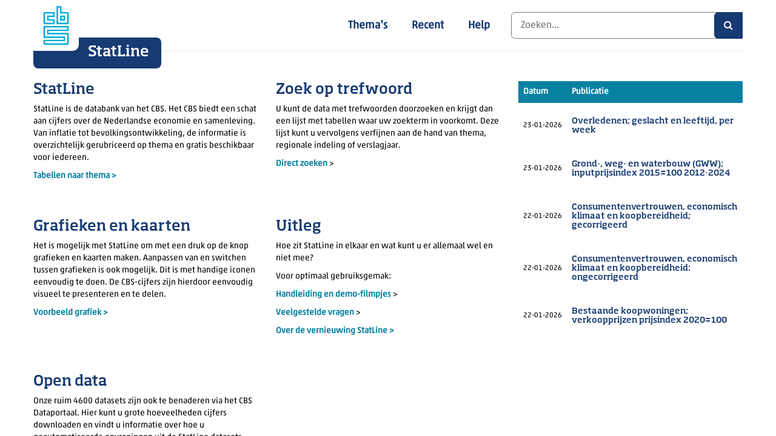

--- FILE ---
content_type: text/html; charset=utf-8
request_url: https://opendata.cbs.nl/
body_size: 9030
content:
<!DOCTYPE html>
<html lang="nl">
<head prefix="og: http://ogp.me/ns# fb: http://ogp.me/ns/fb# website: http://ogp.me/ns/website#">
    <base href="/" />
    <meta charset="utf-8" />
    <meta http-equiv="X-UA-Compatible" content="IE=edge" />

    <meta name="viewport" content="width=device-width, initial-scale=1.0, minimum-scale=1" />
    <meta property="og:image" content="/AngularWebApp/Content/image/cbs-logo-share.png" />

    <link rel="shortcut icon" href="/Content/favicon/favicon.ico" type="image/x-icon">
    <link rel="icon" type="image/png" sizes="64x64" href="/Content/favicon/favicon-64x64.png">
    <link rel="icon" type="image/png" sizes="32x32" href="/Content/favicon/favicon-32x32.png">
    <link rel="icon" type="image/png" sizes="16x16" href="/Content/favicon/favicon-16x16.png">
    <link rel="apple-touch-icon" sizes="180x180" href="/Content/favicon/favicon-180x180.png">
    <link rel="icon" sizes="192x192" href="/Content/favicon/favicon-192x192.png">
    <link rel="manifest" href="/manifest.json">

        <link href="https://maxcdn.bootstrapcdn.com/bootstrap/3.0.0/css/bootstrap.min.css" rel="stylesheet" integrity="sha384-dkTxiR4Mv8i0ubTj0fsgTCmhYmOtrc0o6rdrEO6hDZs9cAifak0Y2VVL2cecWHLQ" crossorigin="anonymous">
    <link href="/Content/site-css?v=8jopwcuZI3I6PKCfPYsp3au3MADWvpVtQVbccs4xVmk1" rel="stylesheet"/>

    <link href="/Content/css-ext?v=oS3QJwOnj1Mpi2MiknG706JGocH82red34JYd96AlDo1" rel="stylesheet"/>

    <!-- nv.d3 zit niet in de bundle omdat het ingebed moet worden in SVG -->
    <link href="/Content/nv.d3.css" rel="stylesheet" type="text/css" title="nv.d3" />
    <link href="/Content/graphs.css" rel="stylesheet" type="text/css" title="graphs" />
    <!-- Site-nvd3 zit niet in de bundle omdat het ingebed moet worden in SVG -->
    <link href="/Content/Site-nvd3.css" rel="stylesheet" type="text/css" />
    <title>CBS Statline</title>
    <script src="/Scripts/CatalogConfig.js"></script>
    <script src="/Scripts/Cbs.Settings.js"></script>
    <script>
        //base tag not for cordava
        var doHashBang = (location.hash === '#/') ? 'true' : 'false';
        if (doHashBang !== 'true') {
            document.write("<base href=\"/\" />");
        }
    </script>

<script>NS_CSM_td=344496276;NS_CSM_pd=275116664;NS_CSM_u="/clm10";NS_CSM_col="AAAAAAU6XDqVSAR/CobHZzyb4Zbas5tvVtSJIVOnECS68qzSpkWaTlOPiBveE1LkKDYvlDNQCWuxMZWMYNqDtGCFf1a8";</script><script type="text/javascript">function sendTimingInfoInit(){setTimeout(sendTimingInfo,0)}function sendTimingInfo(){var wp=window.performance;if(wp){var c1,c2,t;c1=wp.timing;if(c1){var cm={};cm.ns=c1.navigationStart;if((t=c1.unloadEventStart)>0)cm.us=t;if((t=c1.unloadEventEnd)>0)cm.ue=t;if((t=c1.redirectStart)>0)cm.rs=t;if((t=c1.redirectEnd)>0)cm.re=t;cm.fs=c1.fetchStart;cm.dls=c1.domainLookupStart;cm.dle=c1.domainLookupEnd;cm.cs=c1.connectStart;cm.ce=c1.connectEnd;if((t=c1.secureConnectionStart)>0)cm.scs=t;cm.rqs=c1.requestStart;cm.rss=c1.responseStart;cm.rse=c1.responseEnd;cm.dl=c1.domLoading;cm.di=c1.domInteractive;cm.dcls=c1.domContentLoadedEventStart;cm.dcle=c1.domContentLoadedEventEnd;cm.dc=c1.domComplete;if((t=c1.loadEventStart)>0)cm.ls=t;if((t=c1.loadEventEnd)>0)cm.le=t;cm.tid=NS_CSM_td;cm.pid=NS_CSM_pd;cm.ac=NS_CSM_col;var xhttp=new XMLHttpRequest();if(xhttp){var JSON=JSON||{};JSON.stringify=JSON.stringify||function(ob){var t=typeof(ob);if(t!="object"||ob===null){if(t=="string")ob='"'+ob+'"';return String(ob);}else{var n,v,json=[],arr=(ob&&ob.constructor==Array);for(n in ob){v=ob[n];t=typeof(v);if(t=="string")v='"'+v+'"';else if(t=="object"&&v!==null)v=JSON.stringify(v);json.push((arr?"":'"'+n+'":')+String(v));}return(arr?"[":"{")+String(json)+(arr?"]":"}");}};xhttp.open("POST",NS_CSM_u,true);xhttp.send(JSON.stringify(cm));}}}}if(window.addEventListener)window.addEventListener("load",sendTimingInfoInit,false);else if(window.attachEvent)window.attachEvent("onload",sendTimingInfoInit);else window.onload=sendTimingInfoInit;</script></head>

<body ng-app="CbsApp" ng-class="{isInIframe: isInIframe}">
        <script type="text/javascript">
            (function (window, document, dataLayerName, id) {
                window[dataLayerName] = window[dataLayerName] || [], window[dataLayerName].push({ start: (new Date).getTime(), event: "stg.start" }); var scripts = document.getElementsByTagName('script')[0], tags = document.createElement('script');
                function stgCreateCookie(a, b, c) { var d = ""; if (c) { var e = new Date; e.setTime(e.getTime() + 24 * c * 60 * 60 * 1e3), d = "; expires=" + e.toUTCString() } document.cookie = a + "=" + b + d + "; path=/" }
                var isStgDebug = (window.location.href.match("stg_debug") || document.cookie.match("stg_debug")) && !window.location.href.match("stg_disable_debug"); stgCreateCookie("stg_debug", isStgDebug ? 1 : "", isStgDebug ? 14 : -1);
                var qP = []; dataLayerName !== "dataLayer" && qP.push("data_layer_name=" + dataLayerName), isStgDebug && qP.push("stg_debug"); var qPString = qP.length > 0 ? ("?" + qP.join("&")) : "";
                tags.async = !0, tags.src = "https://cbs.containers.piwik.pro/" + id + ".js" + qPString, scripts.parentNode.insertBefore(tags, scripts);
                !function (a, n, i) { a[n] = a[n] || {}; for (var c = 0; c < i.length; c++)!function (i) { a[n][i] = a[n][i] || {}, a[n][i].api = a[n][i].api || function () { var a = [].slice.call(arguments, 0); "string" == typeof a[0] && window[dataLayerName].push({ event: n + "." + i + ":" + a[0], parameters: [].slice.call(arguments, 1) }) } }(i[c]) }(window, "ppms", ["tm", "cm"]);
            })(window, document, 'dataLayer', '502f4470-5816-4245-a2c3-5497d44ffbe1');
        </script>

    
<header ui-view name="header" class="header" ng-if="!isInIframe"></header>


<main ui-view name="main" class="main"></main>


<footer ui-view name="footer" class="footer" ng-if="!isInIframe"></footer>

        <script src="https://cdnjs.cloudflare.com/ajax/libs/jquery/3.5.1/jquery.min.js" integrity="sha512-bLT0Qm9VnAYZDflyKcBaQ2gg0hSYNQrJ8RilYldYQ1FxQYoCLtUjuuRuZo+fjqhx/qtq/1itJ0C2ejDxltZVFg==" crossorigin="anonymous"></script>
        <script src="https://cdnjs.cloudflare.com/ajax/libs/jqueryui/1.11.4/jquery-ui.min.js" integrity="sha256-xNjb53/rY+WmG+4L6tTl9m6PpqknWZvRt0rO1SRnJzw=" crossorigin="anonymous"></script>
<script src="/bundles/jquery-addon?v=D7M3Mj2hmdORYR3TXb52ccx5TLchwL2ac3DNVCHI4rU1"></script>
        <script src="https://maxcdn.bootstrapcdn.com/bootstrap/3.0.0/js/bootstrap.min.js" integrity="sha384-Zzs5x1/YUvlxpCu06c197tRCubLCMA7pCoHbZeoZuz/oEgYD6NVmvLzDSKYBoc3J" crossorigin="anonymous"></script>
        <script src="https://cdnjs.cloudflare.com/ajax/libs/bootbox.js/4.4.0/bootbox.min.js" integrity="sha256-4F7e4JsAJyLUdpP7Q8Sah866jCOhv72zU5E8lIRER4w=" crossorigin="anonymous"></script>
        <script src="https://cdnjs.cloudflare.com/ajax/libs/angular.js/1.4.7/angular.min.js" integrity="sha256-6Yu7R8io0sEFNtrtytY3qQsLnaweva/4m25Zq5z1XU8=" crossorigin="anonymous"></script>
        <script src="https://cdnjs.cloudflare.com/ajax/libs/angular.js/1.4.7/angular-sanitize.min.js" integrity="sha256-AErGKuSfs/cd2ygqsgrNyFrcHC7+l05qQc5OGo9bolM=" crossorigin="anonymous"></script>
        <script src="https://cdnjs.cloudflare.com/ajax/libs/angular.js/1.4.7/i18n/angular-locale_nl.js" integrity="sha256-Hk+TzgxlLK5No1QWyuravy94Mpt1b+j7vJg13ALqTw8=" crossorigin="anonymous"></script>
        <script src="https://cdnjs.cloudflare.com/ajax/libs/angular.js/1.4.7/angular-mocks.js" integrity="sha256-QxPLbikkLFq+DLWCoR9E8m6v/su0nOZltbfhj9pLjAA=" crossorigin="anonymous"></script>
<script src="/bundles/angular-modules?v=utF7gDeJumOduVUCeSQKhopIFn3UAaLKe11FMzhZGrw1"></script>
        <script src="https://cdnjs.cloudflare.com/ajax/libs/lodash.js/4.17.20/lodash.min.js" integrity="sha512-90vH1Z83AJY9DmlWa8WkjkV79yfS2n2Oxhsi2dZbIv0nC4E6m5AbH8Nh156kkM7JePmqD6tcZsfad1ueoaovww==" crossorigin="anonymous"></script>
        <script src="https://cdnjs.cloudflare.com/ajax/libs/modernizr/2.8.3/modernizr.min.js" integrity="sha256-0rguYS0qgS6L4qVzANq4kjxPLtvnp5nn2nB5G1lWRv4=" crossorigin="anonymous"></script>
        <script src="https://cdnjs.cloudflare.com/ajax/libs/d3/3.5.9/d3.min.js" integrity="sha256-hEd2WKiMAp4m8e058Ypeoalf3aMLIrBytYIkdM225a4=" crossorigin="anonymous"></script>
        <script src="/Scripts/misc/geojson-rewind@0.3.1.js"></script>
        <script src="/Scripts/d3/nv.d3.min.js"></script>
    <script src="/bundles/misc?v=xI6STGtUg2HDLljmAwLiwVYBWoDmtLBpc_P5d6lmrh41"></script>

    <script src="/bundles/react?v=TdYVwXdfiMkkmMvVTYtEp8lDmW448anPbsdth5MSXaw1"></script>

    <script src="/Scripts/styled-components/styled-components.min.js"></script>
    
        <script>
            settings.hasInternetAccess = true;
        </script>
    <script src="/bundles/cbsapp?v=PkIot414hz0Cl06970u2bx_VNzoOjqMC2j8VNj2BcA01"></script>

</body>
</html>


--- FILE ---
content_type: text/css
request_url: https://opendata.cbs.nl/Content/Site-nvd3.css
body_size: 2072
content:
/* Styling for IE only */
/* Breakpoints (mobile first) */
/* Will be deprecated */
/* thick 0-line */
.nv-axis.nv-y g.tick.zero line {
  stroke: #777777;
  stroke-width: 2px;
}
g.nv-multiBarWithLegend .nv-axis.nv-y text.nv-axislabel {
  text-anchor: middle;
}
g.nv-multiBarHorizontalChart .nv-axis.nv-x text.nv-axislabel {
  font-weight: normal;
  text-anchor: end;
}
.nvd3 .nv-axis .nv-axisMaxMin.nv-axisMaxMin-x text {
  font-weight: bold;
}
.nv-multiBarHorizontalChart .nv-axis.nv-y g.tick:first-of-type text,
.nv-multiBarHorizontalChart .nv-axis.nv-y g.tick:last-of-type text,
.nv-multiBarHorizontalChart .nv-axis.nv-y g.tick:first-of-type line,
.nv-multiBarHorizontalChart .nv-axis.nv-y g.tick:last-of-type line {
  opacity: 1 !important;
  font-weight: bold;
}
.nv-multiBarWithLegend .nv-axis.nv-x g.tick:first-of-type text,
.nv-multiBarWithLegend .nv-axis.nv-x g.tick:last-of-type text,
.nv-multiBarWithLegend .nv-axis.nv-x g.tick:first-of-type line,
.nv-multiBarWithLegend .nv-axis.nv-x g.tick:last-of-type line {
  opacity: 1 !important;
  font-weight: bold;
}
.graybar rect {
  fill: #ececec;
}
#nvd3bar,
#nvd3line {
  box-sizing: border-box;
  -moz-box-sizing: border-box;
  min-width: 580px;
}
#nvd3bar .graphfooter,
#nvd3line .graphfooter {
  background-color: #ececec;
  height: 80px;
  margin-top: -50px;
  margin-right: 20px;
  margin-left: 100px;
}
#CbsLogo path {
  fill: #777777;
  /* #00abda; */
  fill-opacity: 1;
  fill-rule: nonzero;
  stroke: none;
}
rect.titlebar {
  visibility: hidden;
}
.map2 rect.titlebar,
.map3 rect.titlebar,
.map2 text.titlebar,
.map3 text.titlebar {
  visibility: hidden;
}
text.titlebar {
  font-weight: bold;
  fill: #000;
}
text.legendtitle {
  font-size: 12px;
  font-weight: bold;
  fill: #777777;
}
tspan.topicsTitle,
tspan.dimensionTitle {
  font-size: 12px;
  font-weight: bold;
  fill: #777777;
}
svg text {
  font: normal 12px Arial;
}
@media (max-width: 767px) {
  .nvtooltip {
    display: none;
  }
}


--- FILE ---
content_type: text/plain;charset=utf-8
request_url: https://opendata.cbs.nl/solr/CBS_nl/select?q=*:*&rows=5&fq=PublicationChangedDate:[NOW/MONTH-1MONTHS%20TO%20NOW]&sort=PublicationChangedDate%20desc&wt=json
body_size: 3347
content:
{
  "responseHeader":{
    "status":0,
    "QTime":1,
    "params":{
      "q":"*:*",
      "fq":"PublicationChangedDate:[NOW/MONTH-1MONTHS TO NOW]",
      "sort":"PublicationChangedDate desc",
      "rows":"5",
      "wt":"json"}},
  "response":{"numFound":334,"start":0,"maxScore":1.0,"numFoundExact":true,"docs":[
      {
        "PublicationKey":"70895ned",
        "PublicationTitle":"Overledenen; geslacht en leeftijd, per week",
        "PublicationSummary":"Aantal overledenen per week\nnaar geslacht en leeftijdsgroep,",
        "PublicationGraphTypes":"Table,Bar,Line",
        "PublicationFrequency":"Perweek",
        "PublicationPeriod":"1971 week 1 - 2026 week 2",
        "PublicationReasonDelivery":"Actualisering",
        "PublicationChangedDate":"2026-01-23T01:00:00Z",
        "SearchPriority":"2",
        "score":1.0},
      {
        "PublicationKey":"84538NED",
        "PublicationTitle":"Grond-, weg- en waterbouw (GWW); inputprijsindex 2015=100 2012-2024",
        "PublicationSummary":"Prijsindex van Wegen, Spoorwegen, Bruggen en tunnels, Waterbouwkundige\nwerken, Elektrische installatie en totaal GWW, mutaties tov 1 jaar terug",
        "PublicationGraphTypes":"Table,Bar",
        "PublicationFrequency":"Perdriemaanden",
        "PublicationPeriod":"januari 2012 - oktober 2024",
        "PublicationReasonDelivery":"ActualiseringBijzonder",
        "PublicationChangedDate":"2026-01-23T01:00:00Z",
        "SearchPriority":"1",
        "score":1.0},
      {
        "PublicationKey":"83693NED",
        "PublicationTitle":"Consumentenvertrouwen, economisch klimaat en koopbereidheid; gecorrigeerd",
        "PublicationSummary":"Verwachtingen van Nederlandse consumenten, gecorrigeerd, over\nalgemene economische ontwikkelingen en de eigen financiële situatie ",
        "PublicationGraphTypes":"Table,Bar,Line",
        "PublicationFrequency":"Permaand",
        "PublicationPeriod":"april 1986 - januari 2026",
        "PublicationReasonDelivery":"Actualisering",
        "PublicationChangedDate":"2026-01-22T05:30:00Z",
        "SearchPriority":"3",
        "score":1.0},
      {
        "PublicationKey":"83694NED",
        "PublicationTitle":"Consumentenvertrouwen, economisch klimaat en koopbereidheid: ongecorrigeerd",
        "PublicationSummary":"Verwachtingen van Nederlandse consumenten over\nalgemene economische ontwikkelingen en de eigen financiën",
        "PublicationGraphTypes":"Table,Bar,Line",
        "PublicationFrequency":"Permaand",
        "PublicationPeriod":"januari 2017 - januari 2025, 2017KW1 - 2025KW4, 2017 - 2025",
        "PublicationReasonDelivery":"Actualisering",
        "PublicationChangedDate":"2026-01-22T05:30:00Z",
        "SearchPriority":"2",
        "score":1.0},
      {
        "PublicationKey":"85773NED",
        "PublicationTitle":"Bestaande koopwoningen; verkoopprijzen prijsindex 2020=100",
        "PublicationSummary":"Prijsindex, aantal verkopen, ontwikkelingen en gemiddelde verkoopprijzen\nvan bestaande koopwoningen in Nederland",
        "PublicationGraphTypes":"Table,Bar,Line",
        "PublicationFrequency":"Permaand",
        "PublicationPeriod":"januari 1995 - december 2025",
        "PublicationReasonDelivery":"Actualisering",
        "PublicationChangedDate":"2026-01-22T05:30:00Z",
        "SearchPriority":"2",
        "score":1.0}]
  }}


--- FILE ---
content_type: text/javascript
request_url: https://opendata.cbs.nl/Scripts/CatalogConfig.js
body_size: 52358
content:
var CbsConfig = function () {
    return {
        key: 'CBS',
        portal_only: false,
        show_language_switch: true,
        languages: ['nl', 'en'],
        appTitle: {
            'nl': 'StatLine',
            'en': 'StatLine',
        },
        appAdditionalTitle: {
            'nl': '',
            'en': ''
        },
        appMobileTitle: {
            'nl': 'CBS StatLine',
            'en': 'CBS StatLine',
        },
        portalTitle: {
            'nl': 'CBS Open data StatLine',
            'en': 'CBS Open data StatLine',
        },
        portalMobileTitle: {
            'nl': 'CBS open data',
            'en': 'CBS open data',
        },
        korteUitleg: {
            'nl': '<strong>StatLine</strong> is de databank van het CBS. Het CBS biedt een schat aan cijfers over de Nederlandse economie en samenleving en is vrij beschikbaar.',
            'en': '<strong>StatLine</strong> is the database of Statistics Netherlands. Statistics Netherlands offers a wealth of figures about the Dutch economy and society and is freely available.',
        },
        cbsNlUrl: {
            'nl': 'https://www.cbs.nl/nl-nl',
            'en': 'https://www.cbs.nl/en-gb',
        },
        recentButtonEnabled: {
            'nl': true,
            'en': true,
        },
        cbsNlTekstOpKnop: {
            'nl': 'cbs.nl',
            'en': 'cbs.nl',
        },
        hideCbsKnopInPortal: {
            'nl': false,
            'en': false,
        },
        showReageren: {
            'nl': true,
            'en': true,
        },
        cbsApiUrl: {
            'nl': 'https://www.cbs.nl/nl-nl/onze-diensten/open-data/databank-cbs-statline-als-open-data',
            'en': 'https://www.cbs.nl/en-gb/our-services/open-data/cbs-statline-databank-as-open-data',
        },
        backgroundAppURL: {
            'nl': "https://cdn.cbs.nl/images/34475031533542435141777748646e334758625455413d3d/",
            'en': "https://cdn.cbs.nl/images/34475031533542435141777748646e334758625455413d3d/"
        },
        payoff: {
            'nl': 'Voor wat er feitelijk gebeurt',
            'en': 'Facts that matter'
        },
        copyRight: {
            'nl': '© CBS, {{jaar}}',
            'en': '© CBS, {{jaar}}'
        },
        dataPortaal_text: {
            'nl': 'Dataportaal',
            'en': 'Data portal'
        },
        dataPortaal_url: {
            'nl': 'portal.html?_la=nl&_catalog=CBS',
            'en': 'portal.html?_la=en&_catalog=CBS',
        },
        mainSite_text: {
            'nl': 'CBS.nl',
            'en': 'CBS.nl'
        },
        mainSite_url: {
            'nl': 'https://www.cbs.nl/nl-nl',
            'en': 'https://www.cbs.nl/en-gb'
        },
        navMenu: function ($state, $translate) {
            return [
                 /*{
                     title: 'Home',
                     stateName: 'app.home',
                     url: $state.href('app.home', {}, { absolute: true }),
                     isMobileOnly: false,
                     objectID: 0
                 },*/
                 {
                     title: $translate.instant('dictionary.ZoekenOpThema'),
                     stateName: 'app.navigatieScherm.thema',
                     url: $state.href('app.navigatieScherm.thema', {}, { absolute: true }),
                     isMobileOnly: false,
                     objectID: 1,
                 },
                 {
                     title: $translate.instant('dictionary.RecentFigures'),
                     stateName: 'app.navigatieScherm.recent',
                     url: $state.href('app.navigatieScherm.recent', {}, { absolute: true }),
                     isMobileOnly: false,
                     objectID: 2,
                 },
                 {
                     title: $translate.instant('dictionary.Hoe werkt de App'),
                     stateName: 'app.navigatieScherm.help',
                     url: $state.href('app.navigatieScherm.help', {}, { absolute: true }),
                     isMobileOnly: false,
                     objectID: 3
                },
                {
                    title: this.dataPortaal_text[$state.params._la],
                    url: this.dataPortaal_url[$state.params._la],
                    isMobileOnly: true,
                    objectID: 5,
                },
                {
                    title: this.mainSite_text[$state.params._la],
                    url: this.mainSite_url[$state.params._la],
                    isMobileOnly: true,
                    objectID: 6,
                    icon: ''
                },
            ]
        },
        welcome_text_fromstatweb: {
            'nl': '<h3>Welkom in de nieuwe versie van StatLine</h3><p>U bent direct naar de juiste tabel in het nieuwe StatLine geleid en ziet een standaard presentatie.<ul><li>De lay-out aanpassen kan door te slepen, bijvoorbeeld van de header (in de kop) naar een rij.</li><li>De selectie aanpassen kan door andere items te kiezen; klik op het filter-icoon naast een onderwerp of indeling.</li><li>Het vastleggen van een link is veranderd. Door het delen-icoon aan te klikken, wordt een speciale link aangemaakt die de huidige selectie uit de tabel vastlegt.</li></ul></p>',
            'en': '<h3>Welcome to the new version of StatLine</h3><p>You have been directed to the correct table in the new StatLine and are looking at a standard presentation.<ul><li>Changing the lay-out is done by dragging, for example from the header to a row.</li><li>Adapting the selection is done by choosing different elements; click the filter icon next to a topic or a classification.</li><li>Bookmarking a data view works differently. By clicking the share icon, a special link is generated that captures the current data selection from the table.</li></ul></p>'
        }
    };
};
var MkbConfig = function () {
    return {
        key: 'MKB',
        portal_only: false,
        show_language_switch: false,
        languages: ['nl'],
        appTitle: {
            'nl': 'StatLine',
        },
        appAdditionalTitle: {
            'nl': 'MKB'
        },
        appMobileTitle: {
            'nl': 'MKB StatLine',
        },
        portalTitle: {
            'nl': 'MKB Open data StatLine',
        },
        portalMobileTitle: {
            'nl': 'MKB open data',
        },
        korteUitleg: {
            'nl': '<strong>MKB-Statline</strong> is ontwikkeld voor het Ministerie van Economische Zaken en biedt een schat aan cijfers over het midden- en kleinbedrijf en ondernemerschap. U kunt zelf grafieken en tabellen maken, aanpassen en downloaden.',
        },
        cbsNlUrl: {
            'nl': 'http://www.staatvanhetmkb.nl',
        },
        recentButtonEnabled: {
            'nl': true,
        },
        cbsNlTekstOpKnop: {
            'nl': 'staatvanhetmkb.nl',
        },
        hideCbsKnopInPortal: {
            'nl': false,
        },
        showReageren: {
            'nl': false,
        },
        cbsApiUrl: {
            'nl': 'https://www.cbs.nl/nl-nl/onze-diensten/open-data/databank-cbs-statline-als-open-data',
        },
        backgroundAppURL: {
            'nl': "https://cdn.cbs.nl/images/712b796730565a744c2f4b794f52737830314b4232513d3d/1200x600.jpg",
            'en': "https://cdn.cbs.nl/images/712b796730565a744c2f4b794f52737830314b4232513d3d/1200x600.jpg"
        },
        backgroundURL: {
            'nl': "url(https://cdn.cbs.nl/images/712b796730565a744c2f4b794f52737830314b4232513d3d/1200x600.jpg)",
            'en': "url(https://cdn.cbs.nl/images/712b796730565a744c2f4b794f52737830314b4232513d3d/1200x600.jpg)"
        },
        payoff: {
            'nl': '',
            'en': ''
        },
        copyRight: {
            'nl': '© CBS, {{jaar}}',
            'en': '© CBS, {{jaar}}'
        },
        dataPortaal_text: {
            'nl': 'Dataportaal',
            'en': 'Data portal'
        },
        dataPortaal_url: {
            'nl': 'https://www.cbs.nl/nl-nl/onze-diensten/open-data/databank-cbs-statline-als-open-data',
            'en': 'https://www.cbs.nl/en-gb/our-services/open-data/cbs-statline-databank-as-open-data'
        },
        mainSite_text: {
            'nl': 'staatvanhetMKB.nl',
            'en': 'staatvanhetMKB.nl'
        },
        mainSite_url: {
            'nl': 'http://www.staatvanhetmkb.nl',
            'en': 'http://www.staatvanhetmkb.nl'
        },
        navMenu: function ($state, $translate) {
            return [
                /*{
                    title: 'Home',
                    stateName: 'app.home',
                    url: $state.href('app.home', {}, { absolute: true }),
                    isMobileOnly: false,
                    objectID: 0
                },*/
                {
                    title: $translate.instant('dictionary.ZoekenOpThema'),
                    stateName: 'app.navigatieScherm.thema',
                    url: $state.href('app.navigatieScherm.thema', {}, { absolute: true }),
                    isMobileOnly: false,
                    objectID: 1,
                },
                {
                    title: $translate.instant('dictionary.RecentFigures'),
                    stateName: 'app.navigatieScherm.recent',
                    url: $state.href('app.navigatieScherm.recent', {}, { absolute: true }),
                    isMobileOnly: false,
                    objectID: 2,
                },
                {
                    title: $translate.instant('dictionary.Hoe werkt de App'),
                    stateName: 'app.navigatieScherm.help',
                    url: $state.href('app.navigatieScherm.help', {}, { absolute: true }),
                    isMobileOnly: false,
                    objectID: 3
                },
                {
                    title: this.dataPortaal_text[$state.params._la],
                    url: this.dataPortaal_url[$state.params._la],
                    isMobileOnly: true,
                    objectID: 5,
                },
                {
                    title: this.mainSite_text[$state.params._la],
                    url: this.mainSite_url[$state.params._la],
                    isMobileOnly: true,
                    objectID: 6,
                },
            ]
        }
    };
};
var Iv3Config = function () {
    return {
        key: 'IV3',
        portal_only: false,
        show_language_switch: false,
        languages: ['nl'],
        appTitle: {
            'nl': 'StatLine',
        },
        appAdditionalTitle: {
            'nl': 'IV3'
        },
        appMobileTitle: {
            'nl': 'IV3 StatLine',
        },
        portalTitle: {
            'nl': 'IV3 Open data',
        },
        portalMobileTitle: {
            'nl': 'IV3 open data',
        },
        korteUitleg: {
            'nl': '<strong>IV3 StatLine</strong> bevat alle cijfers van IV3. De informatie is gratis en gemakkelijk te downloaden.',
        },
        cbsNlUrl: {
            'nl': 'https://www.cbs.nl/nl-nl/onze-diensten/open-data/iv3',
        },
        recentButtonEnabled: {
            'nl': true,
        },
        cbsNlTekstOpKnop: {
            'nl': 'iv3.nl',
        },
        hideCbsKnopInPortal: {
            'nl': true,
        },
        showReageren: {
            'nl': false,
        },
        cbsApiUrl: {
            'nl': 'https://www.cbs.nl/nl-nl/onze-diensten/open-data/iv3',
        },
        backgroundAppURL: {
            'nl': "https://cdn.cbs.nl/images/76556d4f67745832494b55336665624f5645587739413d3d/",
            'en': "https://cdn.cbs.nl/images/76556d4f67745832494b55336665624f5645587739413d3d/"
        },
        backgroundURL: {
            'nl': "url(https://cdn.cbs.nl/images/76556d4f67745832494b55336665624f5645587739413d3d/1200x600.jpg)",
            'en': "url(https://cdn.cbs.nl/images/76556d4f67745832494b55336665624f5645587739413d3d/1200x600.jpg)"
        },
        payoff: {
            'nl': '',
            'en': ''
        },
        copyRight: {
            'nl': '© CBS, {{jaar}}',
            'en': '© CBS, {{jaar}}'
        },
        dataPortaal_text: {
            'nl': 'Dataportaal',
            'en': 'Data portal'
        },
        dataPortaal_url: {
            'nl': 'https://www.cbs.nl/nl-nl/onze-diensten/open-data/iv3',
            'en': 'https://www.cbs.nl/nl-nl/onze-diensten/open-data/iv3'
        },
        mainSite_text: {
            'nl': 'IV3',
            'en': 'IV3'
        },
        mainSite_url: {
            'nl': 'https://www.cbs.nl/nl-nl/onze-diensten/open-data/iv3',
            'en': 'https://www.cbs.nl/nl-nl/onze-diensten/open-data/iv3'
        },
        navMenu: function ($state, $translate) {
            return [
                /*{
                    title: 'Home',
                    stateName: 'app.home',
                    url: $state.href('app.home', {}, { absolute: true }),
                    isMobileOnly: false,
                    objectID: 0
                },*/
                {
                    title: $translate.instant('dictionary.ZoekenOpThema'),
                    stateName: 'app.navigatieScherm.thema',
                    url: $state.href('app.navigatieScherm.thema', {}, { absolute: true }),
                    isMobileOnly: false,
                    objectID: 1,
                },
                {
                    title: $translate.instant('dictionary.RecentFigures'),
                    stateName: 'app.navigatieScherm.recent',
                    url: $state.href('app.navigatieScherm.recent', {}, { absolute: true }),
                    isMobileOnly: false,
                    objectID: 2,
                },
                {
                    title: $translate.instant('dictionary.Hoe werkt de App'),
                    stateName: 'app.navigatieScherm.help',
                    url: $state.href('app.navigatieScherm.help', {}, { absolute: true }),
                    isMobileOnly: false,
                    objectID: 3
                },
                {
                    title: this.dataPortaal_text[$state.params._la],
                    url: this.dataPortaal_url[$state.params._la],
                    isMobileOnly: true,
                    objectID: 5,
                },
                {
                    title: this.mainSite_text[$state.params._la],
                    url: this.mainSite_url[$state.params._la],
                    isMobileOnly: true,
                    objectID: 6,
                },
            ]
        }
    };
};
var MLZConfig = function () {
    return {
        key: 'MLZ',
        portal_only: false,
        show_language_switch: false,
        languages: ['nl'],
        appTitle: {
            'nl': 'StatLine',
            },
        appAdditionalTitle: {
            'nl': 'MLZ',
            },
        appMobileTitle: {
            'nl': 'MLZ StatLine',
            },
        portalTitle: {
            'nl': 'MLZ Open data StatLine',
            },
        portalMobileTitle: {
            'nl': 'MLZ open data',
            },
        korteUitleg: {
            'nl': '<strong>StatLine voor MLZ</strong> bevat alle cijfers van de Monitor Langdurige Zorg. U kunt in StatLine MLZ zelf grafieken en tabellen samenstellen.'
        },
        cbsNlUrl: {
            'nl': 'http://www.monitorlangdurigezorg.nl/',
        },
        recentButtonEnabled: {
            'nl': true,
        },
        cbsNlTekstOpKnop: {
            'nl': 'monitorlangdurigezorg.nl',
        },
        hideCbsKnopInPortal: {
            'nl': false,
            },
        showReageren: {
            'nl': false,
            },
        cbsApiUrl: {
            'nl': 'https://www.cbs.nl/nl-nl/onze-diensten/open-data/databank-cbs-statline-als-open-data',
            },
        backgroundAppURL: {
            'nl': "https://cdn.cbs.nl/images/305052315a7148777359526b564259784f636d4537673d3d/",
            'en': "https://cdn.cbs.nl/images/305052315a7148777359526b564259784f636d4537673d3d/"
        },
        backgroundURL: {
            'nl': "url(https://cdn.cbs.nl/images/305052315a7148777359526b564259784f636d4537673d3d/1200x600.jpg)",
            'en': "url(https://cdn.cbs.nl/images/305052315a7148777359526b564259784f636d4537673d3d/1200x600.jpg)"
        },
        payoff: {
            'nl': '',
            'en': ''
        },
        copyRight: {
            'nl': '© CBS, {{jaar}}',
            'en': '© CBS, {{jaar}}'
        },
        dataPortaal_text: {
            'nl': 'Dataportaal',
            'en': 'Data portal'
        },
        dataPortaal_url: {
            'nl': 'https://www.cbs.nl/nl-nl/onze-diensten/open-data/databank-cbs-statline-als-open-data',
            'en': 'https://www.cbs.nl/en-gb/our-services/open-data/cbs-statline-databank-as-open-data'
        },
        mainSite_text: {
            'nl': 'MonitorLandurigeZorg.nl',
            'en': 'MonitorLandurigeZorg.nl'
        },
        mainSite_url: {
            'nl': 'http://www.monitorlangdurigezorg.nl/',
            'en': 'http://www.monitorlangdurigezorg.nl/'
        },
        navMenu: function ($state, $translate) {
            return [
                /*{
                    title: 'Home',
                    stateName: 'app.home',
                    url: $state.href('app.home', {}, { absolute: true }),
                    isMobileOnly: false,
                    objectID: 0
                },*/
                {
                    title: $translate.instant('dictionary.ZoekenOpThema'),
                    stateName: 'app.navigatieScherm.thema',
                    url: $state.href('app.navigatieScherm.thema', {}, { absolute: true }),
                    isMobileOnly: false,
                    objectID: 1,
                },
                {
                    title: $translate.instant('dictionary.RecentFigures'),
                    stateName: 'app.navigatieScherm.recent',
                    url: $state.href('app.navigatieScherm.recent', {}, { absolute: true }),
                    isMobileOnly: false,
                    objectID: 2,
                },
                {
                    title: $translate.instant('dictionary.Hoe werkt de App'),
                    stateName: 'app.navigatieScherm.help',
                    url: $state.href('app.navigatieScherm.help', {}, { absolute: true }),
                    isMobileOnly: false,
                    objectID: 3
                },
                {
                    title: this.dataPortaal_text[$state.params._la],
                    url: this.dataPortaal_url[$state.params._la],
                    isMobileOnly: true,
                    objectID: 5,
                },
                {
                    title: this.mainSite_text[$state.params._la],
                    url: this.mainSite_url[$state.params._la],
                    isMobileOnly: true,
                    objectID: 6,
                },
            ]
        },
        welcome_text_fromstatweb: {
            'nl': '<h3>Welkom in de nieuwe versie van StatLine</h3><p>U bent direct naar de juiste tabel in het nieuwe StatLine geleid en ziet een standaard presentatie.<ul><li>De lay-out aanpassen kan door te slepen, bijvoorbeeld van de header (in de kop) naar een rij.</li><li>De selectie aanpassen kan door andere items te kiezen; klik op het filter-icoon naast een onderwerp of indeling.</li><li>Het vastleggen van een link is veranderd. Door het delen-icoon aan te klikken, wordt een speciale link aangemaakt die de huidige selectie uit de tabel vastlegt.</li></ul></p>',
            'en': '<h3>Welcome to the new version of StatLine</h3><p>You have been directed to the correct table in the new StatLine and are looking at a standard presentation.<ul><li>Changing the lay-out is done by dragging, for example from the header to a row.</li><li>Adapting the selection is done by choosing different elements; click the filter icon next to a topic or a classification.</li><li>Bookmarking a data view works differently. By clicking the share icon, a special link is generated that captures the current data selection from the table.</li></ul></p>'
        }
    };
};
var JMConfig = function () {
    return {
        key: 'JM',
        portal_only: false,
        show_language_switch: false,
        languages: ['nl'],
        appTitle: {
            'nl': 'StatLine',
        },
        appAdditionalTitle: {
            'nl': 'Jeugdmonitor',
        },
        appMobileTitle: {
            'nl': 'JM StatLine',
        },
        portalTitle: {
            'nl': 'Jeugdmonitor Open data',
        },
        portalMobileTitle: {
            'nl': 'JM open data',
        },
        korteUitleg: {
            'nl': '<strong>Jeugdmonitor StatLine</strong> bevat alle cijfers van de Jeugdmonitor. U kunt in Jeugdmonitor StatLine zelf tabellen en grafieken samenstellen. De informatie is gratis en gemakkelijk te downloaden.',
        },
        cbsNlUrl: {
            'nl': 'http://jeugdmonitor.cbs.nl/nl-NL/menu/home/default.htm',
        },
        recentButtonEnabled: {
            'nl': true,
        },
        cbsNlTekstOpKnop: {
            'nl': 'Jeugdmonitor',
        },
        hideCbsKnopInPortal: {
            'nl': false,
        },
        showReageren: {
            'nl': false,
        },
        cbsApiUrl: {
            'nl': 'https://www.cbs.nl/nl-nl/onze-diensten/open-data/databank-cbs-statline-als-open-data',
        },
        backgroundAppURL: {
            'nl': "https://cdn.cbs.nl/images/5555674242496637335968656f6f64364337655477513d3d/",
            'en': "https://cdn.cbs.nl/images/5555674242496637335968656f6f64364337655477513d3d/"
        },
        backgroundURL: {
            'nl': "url(https://cdn.cbs.nl/images/5555674242496637335968656f6f64364337655477513d3d/1200x600.jpg)",
            'en': "url(https://cdn.cbs.nl/images/5555674242496637335968656f6f64364337655477513d3d/1200x600.jpg)"
        },
        payoff: {
            'nl': '',
            'en': ''
        },
        copyRight: {
            'nl': '© CBS, {{jaar}}',
            'en': '© CBS, {{jaar}}'
        },
        dataPortaal_text: {
            'nl': 'Dataportaal',
            'en': 'Data portal'
        },
        dataPortaal_url: {
            'nl': 'https://www.cbs.nl/nl-nl/onze-diensten/open-data/databank-cbs-statline-als-open-data',
            'en': 'https://www.cbs.nl/en-gb/our-services/open-data/cbs-statline-databank-as-open-data'
        },
        mainSite_text: {
            'nl': 'Jeugdmonitor',
            'en': 'Jeugdmonitor'
        },
        mainSite_url: {
            'nl': 'http://jeugdmonitor.cbs.nl/nl-NL/menu/home/default.htm',
            'en': 'http://jeugdmonitor.cbs.nl/en-GB/menu/home/default.htm'
        },
        navMenu: function ($state, $translate) {
            return [
                /*{
                    title: 'Home',
                    stateName: 'app.home',
                    url: $state.href('app.home', {}, { absolute: true }),
                    isMobileOnly: false,
                    objectID: 0
                },*/
                {
                    title: $translate.instant('dictionary.ZoekenOpThema'),
                    stateName: 'app.navigatieScherm.thema',
                    url: $state.href('app.navigatieScherm.thema', {}, { absolute: true }),
                    isMobileOnly: false,
                    objectID: 1,
                },
                {
                    title: $translate.instant('dictionary.RecentFigures'),
                    stateName: 'app.navigatieScherm.recent',
                    url: $state.href('app.navigatieScherm.recent', {}, { absolute: true }),
                    isMobileOnly: false,
                    objectID: 2,
                },
                {
                    title: $translate.instant('dictionary.Hoe werkt de App'),
                    stateName: 'app.navigatieScherm.help',
                    url: $state.href('app.navigatieScherm.help', {}, { absolute: true }),
                    isMobileOnly: false,
                    objectID: 3
                },
                {
                    title: this.dataPortaal_text[$state.params._la],
                    url: this.dataPortaal_url[$state.params._la],
                    isMobileOnly: true,
                    objectID: 5,
                },
                {
                    title: this.mainSite_text[$state.params._la],
                    url: this.mainSite_url[$state.params._la],
                    isMobileOnly: true,
                    objectID: 6,
                },
            ]
        },
        welcome_text_fromstatweb: {
            'nl': '<h3>Welkom in de nieuwe versie van StatLine</h3><p>U bent direct naar de juiste tabel in het nieuwe StatLine geleid en ziet een standaard presentatie.<ul><li>De lay-out aanpassen kan door te slepen, bijvoorbeeld van de header (in de kop) naar een rij.</li><li>De selectie aanpassen kan door andere items te kiezen; klik op het filter-icoon naast een onderwerp of indeling.</li><li>Het vastleggen van een link is veranderd. Door het delen-icoon aan te klikken, wordt een speciale link aangemaakt die de huidige selectie uit de tabel vastlegt.</li></ul></p>',
            'en': '<h3>Welcome to the new version of StatLine</h3><p>You have been directed to the correct table in the new StatLine and are looking at a standard presentation.<ul><li>Changing the lay-out is done by dragging, for example from the header to a row.</li><li>Adapting the selection is done by choosing different elements; click the filter icon next to a topic or a classification.</li><li>Bookmarking a data view works differently. By clicking the share icon, a special link is generated that captures the current data selection from the table.</li></ul></p>'
        }
    };
};
var PolitieConfig = function () {
    return {
        key: 'Politie',
        portal_only: false,
        show_language_switch: false,
        languages: ['nl'],
        appTitle: {
            'nl': 'StatLine',
            },
        appAdditionalTitle: {
            'nl': 'Politie'
        },
        appMobileTitle: {
            'nl': 'Politie StatLine',
            },
        portalTitle: {
            'nl': 'Politie Open data',
            },
        portalMobileTitle: {
            'nl': 'Politie open data',
            },
        korteUitleg: {
            'nl': '<strong>StatLine</strong> is de elektronische databank van het CBS. De databank bevat tabellen. U kunt zelf tabellen en bijbehorende grafieken wijzigen. De informatie is gratis en gemakkelijk te downloaden.',
        },
        cbsNlUrl: {
            'nl': 'https://www.politie.nl/',
        },
        recentButtonEnabled: {
            'nl': true,
        },
        cbsNlTekstOpKnop: {
            'nl': 'Politie',
        },
        hideCbsKnopInPortal: {
            'nl': false,
            },
        showReageren: {
            'nl': false,
            },
        cbsApiUrl: {
            'nl': 'https://www.cbs.nl/nl-nl/onze-diensten/open-data/databank-cbs-statline-als-open-data',
        },
        backgroundAppURL: {
            'nl': ""
        },
        backgroundURL: {
            'nl': "url(https://cdn.cbs.nl/images/f0fcac28-57fe-477d-8835-1e8f4a91821d/1200x600.jpg)"
        },
        payoff: {
            'nl': ''
        },
        copyRight: {
            'nl': '© Politie, {{jaar}}'
        },
        dataPortaal_text: {
            'nl': 'Disclaimer'
        },
        dataPortaal_url: {
            'nl': 'https://www.politie.nl/algemeen/disclaimer.html'
        },
        mainSite_text: {
            'nl': 'Politie.nl'
        },
        mainSite_url: {
            'nl': 'https://www.politie.nl/'
        },
        helpPageId: 'e5597c2f-688c-4425-8343-4be6d90fe669',
        chartColors: ['#ff0000', '#ed6d22', '#ffd200', '#00c800', '#32c8ff', '#7f00c8', '#ff00d9', '#00a28c'],
        subtitleBgColor: '004682',
        navMenu: function ($state, $translate) {
            return [
                {
                    title: 'Home',
                    stateName: 'app.home',
                    url: $state.href('app.home', {}, { absolute: true }),
                    isMobileOnly: false,
                    objectID: 0
                },
                {
                    title: $translate.instant('dictionary.ZoekenOpThema'),
                    stateName: 'app.navigatieScherm.thema',
                    url: $state.href('app.navigatieScherm.thema', {}, { absolute: true }),
                    isMobileOnly: false,
                    objectID: 1,
                },
                {
                    title: $translate.instant('dictionary.RecentFigures'),
                    stateName: 'app.navigatieScherm.recent',
                    url: $state.href('app.navigatieScherm.recent', {}, { absolute: true }),
                    isMobileOnly: false,
                    objectID: 2,
                },
                {
                    title: $translate.instant('dictionary.Hoe werkt de App'),
                    stateName: 'app.navigatieScherm.help',
                    url: $state.href('app.navigatieScherm.help', {}, { absolute: true }),
                    isMobileOnly: false,
                    objectID: 3
                },
                {
                    title: this.dataPortaal_text[$state.params._la],
                    url: this.dataPortaal_url[$state.params._la],
                    isMobileOnly: true,
                    objectID: 5,
                },
                {
                    title: this.mainSite_text[$state.params._la],
                    url: this.mainSite_url[$state.params._la],
                    isMobileOnly: true,
                    objectID: 6,
                },
            ]
        }
    }
};
var RivmConfig = function () {
    return {
        key: 'RIVM',
        portal_only: false,
        show_language_switch: false,
        languages: ['nl'],
        appTitle: {
            'nl': 'StatLine',
        },
        appAdditionalTitle: {
            'nl': 'RIVM'
        },
        appMobileTitle: {
            'nl': 'RIVM StatLine',
        },
        portalTitle: {
            'nl': 'RIVM Open data StatLine',
        },
        portalMobileTitle: {
            'nl': 'RIVM Open data StatLine',
        },
        korteUitleg: {
            'nl': '<strong>RIVM StatLine</strong> bevat cijfers van het Rijksinstituut voor Volksgezondheid en Milieu en samenwerkende organisaties. U kunt in RIVM StatLine zelf tabellen en grafieken samenstellen. De informatie is gratis en gemakkelijk te printen en te downloaden.',
        },
        cbsNlUrl: {
            'nl': 'http://www.rivm.nl/',
        },
        recentButtonEnabled: {
            'nl': true,
        },
        cbsNlTekstOpKnop: {
            'nl': 'rivm.nl',
        },
        hideCbsKnopInPortal: {
            'nl': false,
        },
        showReageren: {
            'nl': false,
        },
        cbsApiUrl: {
            'nl': 'https://www.cbs.nl/nl-nl/onze-diensten/open-data/databank-cbs-statline-als-open-data',
        },
        backgroundAppURL: {
            'nl': "https://cdn.cbs.nl/images/4e464d474458506c32736e7647464246326d327172773d3d/720x360.jpg",
            'en': "https://cdn.cbs.nl/images/4e464d474458506c32736e7647464246326d327172773d3d/720x360.jpg"
        },
        backgroundURL: {
            'nl': "url(https://cdn.cbs.nl/images/4e464d474458506c32736e7647464246326d327172773d3d/720x360.jpg)",
            'en': "url(https://cdn.cbs.nl/images/4e464d474458506c32736e7647464246326d327172773d3d/720x360.jpg)"
        },
        payoff: {
            'nl': '',
            'en': ''
        },
        copyRight: {
            'nl': '© CBS, {{jaar}}',
            'en': '© CBS, {{jaar}}'
        },
        dataPortaal_text: {
            'nl': 'Dataportaal',
            'en': 'Data portal'
        },
        dataPortaal_url: {
            'nl': 'https://www.cbs.nl/nl-nl/onze-diensten/open-data/databank-cbs-statline-als-open-data',
            'en': 'https://www.cbs.nl/en-gb/our-services/open-data/cbs-statline-databank-as-open-data'
        },
        mainSite_text: {
            'nl': 'RIVM.nl',
            'en': 'RIVM.nl'
        },
        mainSite_url: {
            'nl': 'http://www.rivm.nl/',
            'en': 'http://www.rivm.nl/'
        },
        helpPageId: '1ea4d9db-219b-40a7-bf31-223c7f80199e',
        navMenu: function ($state, $translate) {
            return [
                 {
                     title: '',
                     stateName: 'app.home',
                     url: $state.href('app.home', {}, { absolute: true }),
                     isMobileOnly: false,
                     objectID: 0,
                     icon: React.createElement("i", { className: "fa fa-home" })
                 },
                 {
                     title: $translate.instant('dictionary.ZoekenOpThema'),
                     stateName: 'app.navigatieScherm.thema',
                     url: $state.href('app.navigatieScherm.thema', {}, { absolute: true }),
                     isMobileOnly: false,
                     objectID: 1,
                     icon: ''
                 },
                 {
                     title: $translate.instant('dictionary.RecentFigures'),
                     stateName: 'app.navigatieScherm.recent',
                     url: $state.href('app.navigatieScherm.recent', {}, { absolute: true }),
                     isMobileOnly: false,
                     objectID: 2,
                     icon: ''
                 },
                 {
                     title: $translate.instant('dictionary.Hoe werkt de App'),
                     stateName: 'app.navigatieScherm.help',
                     url: $state.href('app.navigatieScherm.help', {}, { absolute: true }),
                     isMobileOnly: false,
                     objectID: 3,
                     icon: ''
                 }
            ]
        }
    };
};
var InterRegConfig = function () {
    return {
        key: 'InterReg',
        portal_only: false,
        show_language_switch: true,
        languages: ['nl', 'de'],
        appTitle: {
            'nl': 'Grensoverschrijdende statistieken',
            'de': 'Grenzüberschreitende Statistik',
        },
        appAdditionalTitle: {
            'nl': '',
            'de': ''
        },
        appMobileTitle: {
            'nl': 'INTERREG',
            'de': 'INTERREG',
        },
        portalTitle: {
            'nl': 'Grensoverschrijdende Open Data',
            'de': 'Grenzdaten Open Data',
        },
        portalMobileTitle: {
            'nl': 'Grensoverschrijdende Open Data',
            'de': 'Grenzdaten Open Data',
        },
        korteUitleg: {
            'nl': 'Het Open Data Portal is een databank opgezet voor INTERREG en biedt een schat aan cijfers over de arbeidsmarkt, economie en samenleving in de grensregio\'s. U kunt zelf grafieken en tabellen maken, aanpassen en downloaden.',
            'de': 'Das Open Data Portal ist eine Datenbank, die im Rahmen des INTERREG-Förderprogramms erstellt wurde. Sie bietet über die Grenzregionen hinweig eine Fülle von Zahlen zu Arbeit, Wirtschaft und Gesellschaft. Erstellen Sie selbst Diagramme und Tabellen.',
        },
        cbsNlUrl: {
            'nl': 'https://www.deutschland-nederland.eu/nl/',
            'de': 'https://www.deutschland-nederland.eu/',
        },
        recentButtonEnabled: {
            'nl': true,
            'de': true,
        },
        cbsNlTekstOpKnop: {
            'nl': 'INTERREG',
            'de': 'INTERREG',
        },
        hideCbsKnopInPortal: {
            'nl': false,
            'de': false,
        },
        showReageren: {
            'nl': true,
            'de': true,
        },
        cbsApiUrl: {
            'nl': 'https://www.cbs.nl/nl-nl/onze-diensten/open-data/databank-cbs-statline-als-open-data',
            'de': 'https://www.cbs.nl/en-gb/our-services/open-data/cbs-statline-databank-as-open-data',
        },
        backgroundAppURL: {
            'nl': "https://cdn.cbs.nl/images/64495633725a4e647745666d6236345639304c3433773d3d/",
            'de': "https://cdn.cbs.nl/images/64495633725a4e647745666d6236345639304c3433773d3d/"
        },
        backgroundURL: {
            'nl': "url(https://cdn.cbs.nl/images/64495633725a4e647745666d6236345639304c3433773d3d/1200x600.jpg)",
            'de': "url(https://cdn.cbs.nl/images/64495633725a4e647745666d6236345639304c3433773d3d/1200x600.jpg)"
        },
        payoff: {
            'nl': 'Voor wat er feitelijk gebeurt',
            'de': 'Was tatsächlich passiert'
        },
        copyRight: {
            'nl': '© CBS, {{jaar}}',
            'de': '© CBS, {{jaar}}'
        },
        dataPortaal_text: {
            'nl': 'Dataportaal',
            'de': 'Datenportal'
        },
        dataPortaal_url: {
            'nl': 'https://betaopendata.cbs.nl/derdenangularwebapp/portal.html?_la=nl&_catalog=InterReg',
            'de': 'https://betaopendata.cbs.nl/derdenangularwebapp/portal.html?_la=de&_catalog=InterReg'
        },
        mainSite_text: {
            'nl': 'INTERREG',
            'de': 'INTERREG'
        },
        mainSite_url: {
            'nl': 'https://www.deutschland-nederland.eu/nl/',
            'de': 'https://www.deutschland-nederland.eu'
        },
        navMenu: function ($state, $translate) {
            return [
                {
                    title: $translate.instant('dictionary.ZoekenOpThema'),
                    stateName: 'app.navigatieScherm.thema',
                    url: $state.href('app.navigatieScherm.thema', {}, { absolute: true }),
                    isMobileOnly: false,
                    objectID: 1,
                },
                {
                    title: $translate.instant('dictionary.RecentFigures'),
                    stateName: 'app.navigatieScherm.recent',
                    url: $state.href('app.navigatieScherm.recent', {}, { absolute: true }),
                    isMobileOnly: false,
                    objectID: 2,
                },
                {
                    title: $translate.instant('dictionary.Hoe werkt de App'),
                    stateName: 'app.navigatieScherm.help',
                    url: $state.href('app.navigatieScherm.help', {}, { absolute: true }),
                    isMobileOnly: false,
                    objectID: 3
                },
                {
                    title: this.dataPortaal_text[$state.params._la],
                    url: this.dataPortaal_url[$state.params._la],
                    isMobileOnly: true,
                    objectID: 5,
                },
                {
                    title: this.mainSite_text[$state.params._la],
                    url: this.mainSite_url[$state.params._la],
                    isMobileOnly: true,
                    objectID: 6,
                },
            ]
        }
    };
};
var AZWConfig = function () {
    return {
        key: 'AZW',
        portal_only: false,
        show_language_switch: false,
        languages: ['nl'],
        appTitle: {
            'nl': 'StatLine'
        },
        appAdditionalTitle: {
            'nl': 'AZW'
        },
        appMobileTitle: {
            'nl': 'AZW StatLine'
        },
        portalTitle: {
            'nl': 'AZW Open data StatLine'
        },
        portalMobileTitle: {
            'nl': 'AZW open data'
        },
        korteUitleg: {
            'nl': 'Welkom bij de digitale databank voor de Arbeidsmarkt voor Zorg en Welzijn. Deze is ontwikkeld voor het Ministerie van Volksgezondheid, Welzijn en Sport en biedt een breed scala aan gegevens over de arbeidsmarkt voor personeel in de zorgsector. U kunt zelf grafieken en tabellen maken, aanpassen, en opslaan.'
        },
        cbsNlUrl: {
            'nl': 'https://www.AZWinfo.nl'
        },
        recentButtonEnabled: {
            'nl': true
        },
        cbsNlTekstOpKnop: {
            'nl': 'AZWinfo.nl'
        },
        hideCbsKnopInPortal: {
            'nl': false
        },
        showReageren: {
            'nl': true
        },
        cbsApiUrl: {
            'nl': 'https://www.cbs.nl/nl-nl/onze-diensten/open-data/databank-cbs-statline-als-open-data'
        },
        backgroundAppURL: {
            'nl': "https://cdn.cbs.nl/images/34475031533542435141777748646e334758625455413d3d/"
        },
        backgroundURL: {
            'nl': "url(https://cdn.cbs.nl/images/5769712b7252586171497a6b303438653676552b6a413d3d/1200x600.jpg)"
        },
        payoff: {
            'nl': 'Arbeidsmarkt Zorg en Welzijn'
        },
        copyRight: {
            'nl': '© CBS, {{jaar}}'
        },
        dataPortaal_text: {
            'nl': 'Dataportaal'
        },
        dataPortaal_url: {
            'nl': 'https://www.cbs.nl/nl-nl/onze-diensten/open-data/databank-cbs-statline-als-open-data'
        },
        mainSite_text: {
            'nl': 'AZWinfo.nl'
        },
        mainSite_url: {
            'nl': 'https://www.AZWinfo.nl'
        },
        navMenu: function ($state, $translate) {
            return [
                {
                    title: $translate.instant('dictionary.ZoekenOpThema'),
                    stateName: 'app.navigatieScherm.thema',
                    url: $state.href('app.navigatieScherm.thema', {}, { absolute: true }),
                    isMobileOnly: false,
                    objectID: 1,
                },
                {
                    title: $translate.instant('dictionary.RecentFigures'),
                    stateName: 'app.navigatieScherm.recent',
                    url: $state.href('app.navigatieScherm.recent', {}, { absolute: true }),
                    isMobileOnly: false,
                    objectID: 2,
                },
                {
                    title: $translate.instant('dictionary.Hoe werkt de App'),
                    stateName: 'app.navigatieScherm.help',
                    url: $state.href('app.navigatieScherm.help', {}, { absolute: true }),
                    isMobileOnly: false,
                    objectID: 3
                },
                {
                    title: this.dataPortaal_text[$state.params._la],
                    url: this.dataPortaal_url[$state.params._la],
                    isMobileOnly: true,
                    objectID: 5,
                },
                {
                    title: this.mainSite_text[$state.params._la],
                    url: this.mainSite_url[$state.params._la],
                    isMobileOnly: true,
                    objectID: 6,
                },
            ]
        }
    };
};
var MVstatConfig = function () {
    return {
        key: 'MVstat',
        portal_only: false,
        show_language_switch: false,
        languages: ['nl'],
        appTitle: {
            'nl': 'StatLine'
        },
        appAdditionalTitle: {
            'nl': 'M/V'
        },
        appMobileTitle: {
            'nl': 'M/V StatLine'
        },
        portalTitle: {
            'nl': 'M/V Open data StatLine'
        },
        portalMobileTitle: {
            'nl': 'M/V open data'
        },
        korteUitleg: {
            'nl': 'Welkom bij de digitale databank van de Emancipatiemonitor. Dit portaal is ontwikkeld voor het Ministerie van Onderwijs, Cultuur en Wetenschap en biedt een breed scala aan sociaaleconomische statistieken over vrouwen en mannen. U kunt zelf grafieken en tabellen maken, aanpassen, en opslaan.'
        },
        cbsNlUrl: {
            'nl': 'https://www.cbs.nl/nl-nl'
        },
        recentButtonEnabled: {
            'nl': true
        },
        cbsNlTekstOpKnop: {
            'nl': 'cbs.nl'
        },
        hideCbsKnopInPortal: {
            'nl': false
        },
        showReageren: {
            'nl': true
        },
        cbsApiUrl: {
            'nl': 'https://www.cbs.nl/nl-nl/onze-diensten/open-data/databank-cbs-statline-als-open-data'
        },
        backgroundAppURL: {
            'nl': "https://cdn.cbs.nl/images/34475031533542435141777748646e334758625455413d3d/"
        },
        backgroundURL: {
            'nl': "url(https://cdn.cbs.nl/images/39676b454d2b724b4c4f58322f6b696166556b6c6b413d3d/1200x600.jpg)"
        },
        payoff: {
            'nl': 'Databank van de Emancipatiemonitor'
        },
        copyRight: {
            'nl': '© CBS, {{jaar}}'
        },
        dataPortaal_text: {
            'nl': 'Dataportaal'
        },
        dataPortaal_url: {
            'nl': 'https://www.cbs.nl/nl-nl/onze-diensten/open-data/databank-cbs-statline-als-open-data'
        },
        mainSite_text: {
            'nl': 'CBS.nl'
        },
        mainSite_url: {
            'nl': 'https://www.cbs.nl/nl-nl'
        },
        navMenu: function ($state, $translate) {
            return [
                {
                    title: $translate.instant('dictionary.ZoekenOpThema'),
                    stateName: 'app.navigatieScherm.thema',
                    url: $state.href('app.navigatieScherm.thema', {}, { absolute: true }),
                    isMobileOnly: false,
                    objectID: 1,
                },
                {
                    title: $translate.instant('dictionary.RecentFigures'),
                    stateName: 'app.navigatieScherm.recent',
                    url: $state.href('app.navigatieScherm.recent', {}, { absolute: true }),
                    isMobileOnly: false,
                    objectID: 2,
                },
                {
                    title: $translate.instant('dictionary.Hoe werkt de App'),
                    stateName: 'app.navigatieScherm.help',
                    url: $state.href('app.navigatieScherm.help', {}, { absolute: true }),
                    isMobileOnly: false,
                    objectID: 3
                },
                {
                    title: this.dataPortaal_text[$state.params._la],
                    url: this.dataPortaal_url[$state.params._la],
                    isMobileOnly: true,
                    objectID: 5,
                },
                {
                    title: this.mainSite_text[$state.params._la],
                    url: this.mainSite_url[$state.params._la],
                    isMobileOnly: true,
                    objectID: 6,
                },
            ]
        }
    };
};

var SXstatConfig = function () {
    return {
        key: 'SXstat',
        portal_only: false,
        show_language_switch: false,
        languages: ['en'],
        appTitle: {
            'nl': '',
            'en': 'Statistics St. Maarten'
        },
        appAdditionalTitle: {
            'nl': '',
            'en': ''
        },
        appMobileTitle: {
            'nl': '',
            'en': 'Statistics St. Maarten'
        },
        portalTitle: {
            'nl': '',
            'en': 'St. Maarten'
        },
        portalMobileTitle: {
            'nl': '',
            'en': 'St. Maarten'
        },
        korteUitleg: {
            'nl': '',
            'en': 'Welcome to the department of Statistics of St. Maarten (STAT).'
        },
        cbsNlUrl: {
            'nl': '',
            'en': 'https://www.sintmaartengov.org/Ministries/Departments/Pages/The-Department-of-Statistics.aspx'
        },
        recentButtonEnabled: {
            'nl': true,
            'en': true
        },
        cbsNlTekstOpKnop: {
            'nl': '',
            'en': 'The Department of Statistics (STAT)'
        },
        hideCbsKnopInPortal: {
            'nl': false,
            'en': false
        },
        showReageren: {
            'nl': false,
            'en': false
        },
        cbsApiUrl: {
            'nl': '',
            'en': 'https://www.cbs.nl/en-gb/our-services/open-data'
        },
        backgroundAppURL: {
            'nl': "",
            'en': "https://cdn.cbs.nl/images/762f377654417a7a32396639456e634a31456e4635513d3d/"
        },
        backgroundURL: {
            'nl': "",
            'en': "url(https://cdn.cbs.nl/images/762f377654417a7a32396639456e634a31456e4635513d3d/1200x600.jpg)"
        },
        payoff: {
            'nl': '',
            'en': 'Turning Data into Decisions, One Statistic at a Time.'
        },
        copyRight: {
            'nl': '',
            'en': '© CBS, {{jaar}}'
        },
        dataPortaal_text: {
            'nl': '',
            'en': 'Data portal'
        },
        dataPortaal_url: {
            'nl': '',
            'en': 'https://opendata.sintmaartengov.org/portal.html?_la=en'
        },
        mainSite_text: {
            'nl': '',
            'en': 'The Department of Statistics (STAT)'
        },
        mainSite_url: {
            'nl': '',
            'en': 'https://www.sintmaartengov.org/Ministries/Departments/Pages/The-Department-of-Statistics.aspx'
        },
        navMenu: function ($state, $translate) {
            return [
                /*{
                    title: 'Home',
                    stateName: 'app.home',
                    url: $state.href('app.home', {}, { absolute: true }),
                    isMobileOnly: false,
                    objectID: 0
                },*/
                {
                    title: $translate.instant('dictionary.ZoekenOpThema'),
                    stateName: 'app.navigatieScherm.thema',
                    url: $state.href('app.navigatieScherm.thema', {}, { absolute: true }),
                    isMobileOnly: false,
                    objectID: 1,
                },
                {
                    title: $translate.instant('dictionary.RecentFigures'),
                    stateName: 'app.navigatieScherm.recent',
                    url: $state.href('app.navigatieScherm.recent', {}, { absolute: true }),
                    isMobileOnly: false,
                    objectID: 2,
                },
                {
                    title: $translate.instant('dictionary.Hoe werkt de App'),
                    stateName: 'app.navigatieScherm.help',
                    url: $state.href('app.navigatieScherm.help', {}, { absolute: true }),
                    isMobileOnly: false,
                    objectID: 3
                },
                {
                    title: this.dataPortaal_text[$state.params._la],
                    url: this.dataPortaal_url[$state.params._la],
                    isMobileOnly: true,
                    objectID: 5,
                },
                {
                    title: this.mainSite_text[$state.params._la],
                    url: this.mainSite_url[$state.params._la],
                    isMobileOnly: true,
                    objectID: 6,
                },
            ]
        }
    };
};